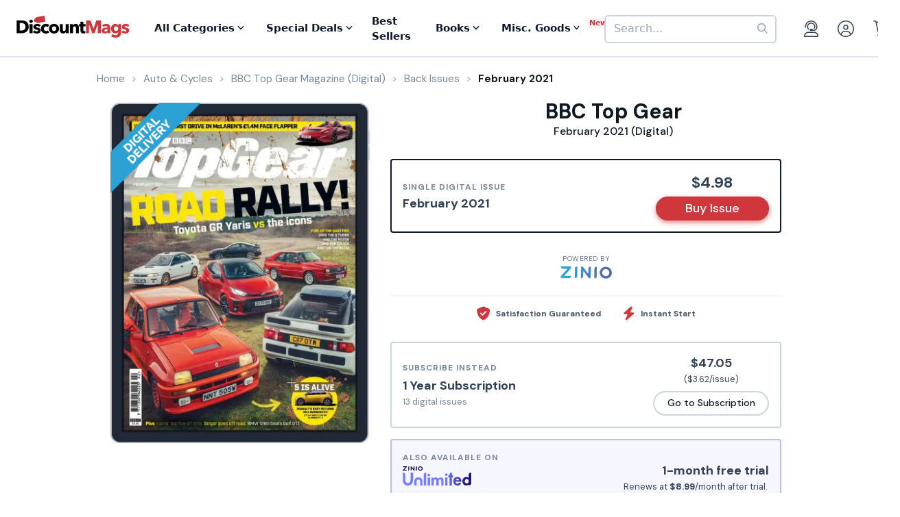

--- FILE ---
content_type: text/html; charset=UTF-8
request_url: https://www.discountmags.com/magazine/bbc-top-gear-digital/back-issues?xAjax=Y
body_size: 2095
content:
    <div class="recent-issues" js-module="analytics:ecommerceImpression" data-targets=".recent-issues .slideshow .slide" data-list="Recent Issues" data-track-clicks="false">
        <div class="hidden-sm-up d-flex justify-content-between text-lg text-gray-900">
            <span class="font-weight-bold">Recent Digital Issues</span>

            <a href="https://www.discountmags.com/magazine/bbc-top-gear-digital/back-issues">Browse all<i class="fa fa-long-arrow-right ml-2"></i></a>
        </div>
        <h3 class="hidden-sm-down">
                            Recent BBC Top Gear (digital) Digital Issues
                        <span style="font-size: 12px; line-height: 25px; vertical-align: middle;">
                <a href="https://www.discountmags.com/magazine/bbc-top-gear-digital/back-issues">Browse all back issues 
                    <i class="fa fa-long-arrow-right"></i>
                </a>
            </span>
        </h3>
        <div class="divider"></div>
                        <div class="slideshow" js-module="slideshow">
            <div class="slide" data-object-id="3520338" data-object-name="BBC Top Gear (digital)" data-object-price="5.37">
    <div class="image-holder digital" style="position: relative">
                <a href="https://www.discountmags.com/magazine/bbc-top-gear-february-1-2026-digital">
            <img src="https://img.discountmags.com/https%3A%2F%2Fimg.discountmags.com%2Fproducts%2Fextras%2F3520338-bbc-top-gear-cover-2026-february-1-issue.jpg%3Fbg%3DFFF%26fit%3Dscale%26h%3D1019%26mark%3DaHR0cHM6Ly9zMy5hbWF6b25hd3MuY29tL2pzcy1hc3NldHMvaW1hZ2VzL2RpZ2l0YWwtZnJhbWUtdjIzLnBuZw%253D%253D%26markpad%3D-40%26pad%3D40%26w%3D775%26s%3D80a03c8c38a09d98570752961a9d8866?auto=format%2Ccompress&cs=strip&h=413&w=314&s=3cf8de96b76d3a4438c89dc3e413c07d" width="314" height="413" data-retina-src="https://img.discountmags.com/https%3A%2F%2Fimg.discountmags.com%2Fproducts%2Fextras%2F3520338-bbc-top-gear-cover-2026-february-1-issue.jpg%3Fbg%3DFFF%26fit%3Dscale%26h%3D1019%26mark%3DaHR0cHM6Ly9zMy5hbWF6b25hd3MuY29tL2pzcy1hc3NldHMvaW1hZ2VzL2RpZ2l0YWwtZnJhbWUtdjIzLnBuZw%253D%253D%26markpad%3D-40%26pad%3D40%26w%3D775%26s%3D80a03c8c38a09d98570752961a9d8866?auto=format%2Ccompress&cs=strip&h=826&w=628&s=24b5b177d7fce92745d7a4924a9e2827" alt="BBC Top Gear (Digital) Subscription February 1st, 2026 Issue" data-pin-no-hover="true" />
        </a>
    </div>
    <strong class="title-link"><a href="https://www.discountmags.com/magazine/bbc-top-gear-february-1-2026-digital">BBC Top Gear (Digital)</a></strong>
            <strong class="price">
                                    <span class="issues">February 2026:</span>
                            <span>$5.37</span>
                                </strong>
</div>
            <div class="slide" data-object-id="3462564" data-object-name="BBC Top Gear (digital)" data-object-price="5.37">
    <div class="image-holder digital" style="position: relative">
                <a href="https://www.discountmags.com/magazine/bbc-top-gear-january-1-2026-digital">
            <img src="https://img.discountmags.com/https%3A%2F%2Fimg.discountmags.com%2Fproducts%2Fextras%2F3462564-bbc-top-gear-cover-2026-january-1-issue.jpg%3Fbg%3DFFF%26fit%3Dscale%26h%3D1019%26mark%3DaHR0cHM6Ly9zMy5hbWF6b25hd3MuY29tL2pzcy1hc3NldHMvaW1hZ2VzL2RpZ2l0YWwtZnJhbWUtdjIzLnBuZw%253D%253D%26markpad%3D-40%26pad%3D40%26w%3D775%26s%3Da53f24960a9f9d6dfc83a504b54703bb?auto=format%2Ccompress&cs=strip&h=413&w=314&s=6d73bd0eca022f6905516649764f946a" width="314" height="413" data-retina-src="https://img.discountmags.com/https%3A%2F%2Fimg.discountmags.com%2Fproducts%2Fextras%2F3462564-bbc-top-gear-cover-2026-january-1-issue.jpg%3Fbg%3DFFF%26fit%3Dscale%26h%3D1019%26mark%3DaHR0cHM6Ly9zMy5hbWF6b25hd3MuY29tL2pzcy1hc3NldHMvaW1hZ2VzL2RpZ2l0YWwtZnJhbWUtdjIzLnBuZw%253D%253D%26markpad%3D-40%26pad%3D40%26w%3D775%26s%3Da53f24960a9f9d6dfc83a504b54703bb?auto=format%2Ccompress&cs=strip&h=826&w=628&s=dd0fdf1b56c2711342e48acfe0ace09a" alt="BBC Top Gear (Digital) Subscription January 1st, 2026 Issue" data-pin-no-hover="true" />
        </a>
    </div>
    <strong class="title-link"><a href="https://www.discountmags.com/magazine/bbc-top-gear-january-1-2026-digital">BBC Top Gear (Digital)</a></strong>
            <strong class="price">
                                    <span class="issues">January 2026:</span>
                            <span>$5.37</span>
                                </strong>
</div>
            <div class="slide" data-object-id="3414069" data-object-name="BBC Top Gear (digital)" data-object-price="5.25">
    <div class="image-holder digital" style="position: relative">
                <a href="https://www.discountmags.com/magazine/bbc-top-gear-december-1-2025-digital">
            <img src="https://img.discountmags.com/https%3A%2F%2Fimg.discountmags.com%2Fproducts%2Fextras%2F3414069-bbc-top-gear-cover-2025-december-1-issue.jpg%3Fbg%3DFFF%26fit%3Dscale%26h%3D1019%26mark%3DaHR0cHM6Ly9zMy5hbWF6b25hd3MuY29tL2pzcy1hc3NldHMvaW1hZ2VzL2RpZ2l0YWwtZnJhbWUtdjIzLnBuZw%253D%253D%26markpad%3D-40%26pad%3D40%26w%3D775%26s%3D87b75334427df3ad2abb17f6f2f87a6a?auto=format%2Ccompress&cs=strip&h=413&w=314&s=54a3a5b651548e9ac0ebe8afdd5fbbc9" width="314" height="413" data-retina-src="https://img.discountmags.com/https%3A%2F%2Fimg.discountmags.com%2Fproducts%2Fextras%2F3414069-bbc-top-gear-cover-2025-december-1-issue.jpg%3Fbg%3DFFF%26fit%3Dscale%26h%3D1019%26mark%3DaHR0cHM6Ly9zMy5hbWF6b25hd3MuY29tL2pzcy1hc3NldHMvaW1hZ2VzL2RpZ2l0YWwtZnJhbWUtdjIzLnBuZw%253D%253D%26markpad%3D-40%26pad%3D40%26w%3D775%26s%3D87b75334427df3ad2abb17f6f2f87a6a?auto=format%2Ccompress&cs=strip&h=826&w=628&s=2a29f79aeeb87f6a68e7da49a73a0ec6" alt="BBC Top Gear (Digital) Subscription December 1st, 2025 Issue" data-pin-no-hover="true" />
        </a>
    </div>
    <strong class="title-link"><a href="https://www.discountmags.com/magazine/bbc-top-gear-december-1-2025-digital">BBC Top Gear (Digital)</a></strong>
            <strong class="price">
                                    <span class="issues">December 2025:</span>
                            <span>$5.25</span>
                                </strong>
</div>
            <div class="slide" data-object-id="3439972" data-object-name="BBC Top Gear (digital)" data-object-price="5.25">
    <div class="image-holder digital" style="position: relative">
                <a href="https://www.discountmags.com/magazine/bbc-top-gear-october-21-2025-digital">
            <img src="https://img.discountmags.com/https%3A%2F%2Fimg.discountmags.com%2Fproducts%2Fextras%2F3439972-bbc-top-gear-cover-2025-october-21-issue.jpg%3Fbg%3DFFF%26fit%3Dscale%26h%3D1019%26mark%3DaHR0cHM6Ly9zMy5hbWF6b25hd3MuY29tL2pzcy1hc3NldHMvaW1hZ2VzL2RpZ2l0YWwtZnJhbWUtdjIzLnBuZw%253D%253D%26markpad%3D-40%26pad%3D40%26w%3D775%26s%3Df704e8f3201ff37dd8ceef251562690e?auto=format%2Ccompress&cs=strip&h=413&w=314&s=48c30a6898c95111c2425f0b9bd53c60" width="314" height="413" data-retina-src="https://img.discountmags.com/https%3A%2F%2Fimg.discountmags.com%2Fproducts%2Fextras%2F3439972-bbc-top-gear-cover-2025-october-21-issue.jpg%3Fbg%3DFFF%26fit%3Dscale%26h%3D1019%26mark%3DaHR0cHM6Ly9zMy5hbWF6b25hd3MuY29tL2pzcy1hc3NldHMvaW1hZ2VzL2RpZ2l0YWwtZnJhbWUtdjIzLnBuZw%253D%253D%26markpad%3D-40%26pad%3D40%26w%3D775%26s%3Df704e8f3201ff37dd8ceef251562690e?auto=format%2Ccompress&cs=strip&h=826&w=628&s=47f3ce93d0f8b097263fde676d140108" alt="BBC Top Gear (Digital) Subscription October 21st, 2025 Issue" data-pin-no-hover="true" />
        </a>
    </div>
    <strong class="title-link"><a href="https://www.discountmags.com/magazine/bbc-top-gear-october-21-2025-digital">BBC Top Gear (Digital)</a></strong>
            <strong class="price">
                                    <span class="issues">Special: McLaren 2025:</span>
                            <span>$5.25</span>
                                </strong>
</div>
            <div class="slide" data-object-id="3372646" data-object-name="BBC Top Gear (digital)" data-object-price="5.36">
    <div class="image-holder digital" style="position: relative">
                <a href="https://www.discountmags.com/magazine/bbc-top-gear-november-1-2025-digital">
            <img src="https://img.discountmags.com/https%3A%2F%2Fimg.discountmags.com%2Fproducts%2Fextras%2F3372646-bbc-top-gear-cover-2025-november-1-issue.jpg%3Fbg%3DFFF%26fit%3Dscale%26h%3D1019%26mark%3DaHR0cHM6Ly9zMy5hbWF6b25hd3MuY29tL2pzcy1hc3NldHMvaW1hZ2VzL2RpZ2l0YWwtZnJhbWUtdjIzLnBuZw%253D%253D%26markpad%3D-40%26pad%3D40%26w%3D775%26s%3D707278f0ed22e8b5f07322d1dca5ac5c?auto=format%2Ccompress&cs=strip&h=413&w=314&s=ed37d42a6aa5da4b3eaab707c5407cba" width="314" height="413" data-retina-src="https://img.discountmags.com/https%3A%2F%2Fimg.discountmags.com%2Fproducts%2Fextras%2F3372646-bbc-top-gear-cover-2025-november-1-issue.jpg%3Fbg%3DFFF%26fit%3Dscale%26h%3D1019%26mark%3DaHR0cHM6Ly9zMy5hbWF6b25hd3MuY29tL2pzcy1hc3NldHMvaW1hZ2VzL2RpZ2l0YWwtZnJhbWUtdjIzLnBuZw%253D%253D%26markpad%3D-40%26pad%3D40%26w%3D775%26s%3D707278f0ed22e8b5f07322d1dca5ac5c?auto=format%2Ccompress&cs=strip&h=826&w=628&s=950622f29188bfda691649e1860ed4d1" alt="BBC Top Gear (Digital) Subscription November 1st, 2025 Issue" data-pin-no-hover="true" />
        </a>
    </div>
    <strong class="title-link"><a href="https://www.discountmags.com/magazine/bbc-top-gear-november-1-2025-digital">BBC Top Gear (Digital)</a></strong>
            <strong class="price">
                                    <span class="issues">November 2025:</span>
                            <span>$5.36</span>
                                </strong>
</div>
            <div class="slide" data-object-id="3333212" data-object-name="BBC Top Gear (digital)" data-object-price="5.36">
    <div class="image-holder digital" style="position: relative">
                <a href="https://www.discountmags.com/magazine/bbc-top-gear-october-1-2025-digital">
            <img src="https://img.discountmags.com/https%3A%2F%2Fimg.discountmags.com%2Fproducts%2Fextras%2F3333212-bbc-top-gear-cover-2025-october-1-issue.jpg%3Fbg%3DFFF%26fit%3Dscale%26h%3D1019%26mark%3DaHR0cHM6Ly9zMy5hbWF6b25hd3MuY29tL2pzcy1hc3NldHMvaW1hZ2VzL2RpZ2l0YWwtZnJhbWUtdjIzLnBuZw%253D%253D%26markpad%3D-40%26pad%3D40%26w%3D775%26s%3D82aaaa37cef9019ecef32a5ebb4e5707?auto=format%2Ccompress&cs=strip&h=413&w=314&s=e3c61811b58e1248a3f0537ba98c0992" width="314" height="413" data-retina-src="https://img.discountmags.com/https%3A%2F%2Fimg.discountmags.com%2Fproducts%2Fextras%2F3333212-bbc-top-gear-cover-2025-october-1-issue.jpg%3Fbg%3DFFF%26fit%3Dscale%26h%3D1019%26mark%3DaHR0cHM6Ly9zMy5hbWF6b25hd3MuY29tL2pzcy1hc3NldHMvaW1hZ2VzL2RpZ2l0YWwtZnJhbWUtdjIzLnBuZw%253D%253D%26markpad%3D-40%26pad%3D40%26w%3D775%26s%3D82aaaa37cef9019ecef32a5ebb4e5707?auto=format%2Ccompress&cs=strip&h=826&w=628&s=91798ee2d5f5609eb0ada14c1d50738a" alt="BBC Top Gear (Digital) Subscription October 1st, 2025 Issue" data-pin-no-hover="true" />
        </a>
    </div>
    <strong class="title-link"><a href="https://www.discountmags.com/magazine/bbc-top-gear-october-1-2025-digital">BBC Top Gear (Digital)</a></strong>
            <strong class="price">
                                    <span class="issues">October 2025:</span>
                            <span>$5.36</span>
                                </strong>
</div>
            <div class="slide" data-object-id="3287054" data-object-name="BBC Top Gear (digital)" data-object-price="5.39">
    <div class="image-holder digital" style="position: relative">
                <a href="https://www.discountmags.com/magazine/bbc-top-gear-september-1-2025-digital">
            <img src="https://img.discountmags.com/https%3A%2F%2Fimg.discountmags.com%2Fproducts%2Fextras%2F3287054-bbc-top-gear-cover-2025-september-1-issue.jpg%3Fbg%3DFFF%26fit%3Dscale%26h%3D1019%26mark%3DaHR0cHM6Ly9zMy5hbWF6b25hd3MuY29tL2pzcy1hc3NldHMvaW1hZ2VzL2RpZ2l0YWwtZnJhbWUtdjIzLnBuZw%253D%253D%26markpad%3D-40%26pad%3D40%26w%3D775%26s%3D5eba384eb67efb02c82ca3fa7e10ba78?auto=format%2Ccompress&cs=strip&h=413&w=314&s=1ce33717981d0c0518a26ae8c62feeba" width="314" height="413" data-retina-src="https://img.discountmags.com/https%3A%2F%2Fimg.discountmags.com%2Fproducts%2Fextras%2F3287054-bbc-top-gear-cover-2025-september-1-issue.jpg%3Fbg%3DFFF%26fit%3Dscale%26h%3D1019%26mark%3DaHR0cHM6Ly9zMy5hbWF6b25hd3MuY29tL2pzcy1hc3NldHMvaW1hZ2VzL2RpZ2l0YWwtZnJhbWUtdjIzLnBuZw%253D%253D%26markpad%3D-40%26pad%3D40%26w%3D775%26s%3D5eba384eb67efb02c82ca3fa7e10ba78?auto=format%2Ccompress&cs=strip&h=826&w=628&s=8b148b236515460191639856d9175f70" alt="BBC Top Gear (Digital) Subscription September 1st, 2025 Issue" data-pin-no-hover="true" />
        </a>
    </div>
    <strong class="title-link"><a href="https://www.discountmags.com/magazine/bbc-top-gear-september-1-2025-digital">BBC Top Gear (Digital)</a></strong>
            <strong class="price">
                                    <span class="issues">September 2025:</span>
                            <span>$5.39</span>
                                </strong>
</div>
            <div class="slide" data-object-id="3220215" data-object-name="BBC Top Gear (digital)" data-object-price="5.27">
    <div class="image-holder digital" style="position: relative">
                <a href="https://www.discountmags.com/magazine/bbc-top-gear-august-1-2025-digital">
            <img src="https://img.discountmags.com/https%3A%2F%2Fimg.discountmags.com%2Fproducts%2Fextras%2F3220215-bbc-top-gear-cover-2025-august-1-issue.jpg%3Fbg%3DFFF%26fit%3Dscale%26h%3D1019%26mark%3DaHR0cHM6Ly9zMy5hbWF6b25hd3MuY29tL2pzcy1hc3NldHMvaW1hZ2VzL2RpZ2l0YWwtZnJhbWUtdjIzLnBuZw%253D%253D%26markpad%3D-40%26pad%3D40%26w%3D775%26s%3D1b67a9b62086167a86d5683e8546d309?auto=format%2Ccompress&cs=strip&h=413&w=314&s=14e0aea37fe8047fdac1c9ccca03de26" width="314" height="413" data-retina-src="https://img.discountmags.com/https%3A%2F%2Fimg.discountmags.com%2Fproducts%2Fextras%2F3220215-bbc-top-gear-cover-2025-august-1-issue.jpg%3Fbg%3DFFF%26fit%3Dscale%26h%3D1019%26mark%3DaHR0cHM6Ly9zMy5hbWF6b25hd3MuY29tL2pzcy1hc3NldHMvaW1hZ2VzL2RpZ2l0YWwtZnJhbWUtdjIzLnBuZw%253D%253D%26markpad%3D-40%26pad%3D40%26w%3D775%26s%3D1b67a9b62086167a86d5683e8546d309?auto=format%2Ccompress&cs=strip&h=826&w=628&s=83ce7bf9b0b3c1eb06fbb8d23e80a7ee" alt="BBC Top Gear (Digital) Subscription August 1st, 2025 Issue" data-pin-no-hover="true" />
        </a>
    </div>
    <strong class="title-link"><a href="https://www.discountmags.com/magazine/bbc-top-gear-august-1-2025-digital">BBC Top Gear (Digital)</a></strong>
            <strong class="price">
                                    <span class="issues">August 2025:</span>
                            <span>$5.27</span>
                                </strong>
</div>
            <div class="slide" data-object-id="3195708" data-object-name="BBC Top Gear (digital)" data-object-price="5.48">
    <div class="image-holder digital" style="position: relative">
                <a href="https://www.discountmags.com/magazine/bbc-top-gear-july-1-2025-digital">
            <img src="https://img.discountmags.com/https%3A%2F%2Fimg.discountmags.com%2Fproducts%2Fextras%2F3195708-bbc-top-gear-cover-2025-july-1-issue.jpg%3Fbg%3DFFF%26fit%3Dscale%26h%3D1019%26mark%3DaHR0cHM6Ly9zMy5hbWF6b25hd3MuY29tL2pzcy1hc3NldHMvaW1hZ2VzL2RpZ2l0YWwtZnJhbWUtdjIzLnBuZw%253D%253D%26markpad%3D-40%26pad%3D40%26w%3D775%26s%3D3668d33d9690833a1ca18924b5ddbcf4?auto=format%2Ccompress&cs=strip&h=413&w=314&s=ab803df09c2ae4bda630cf2dee3ba728" width="314" height="413" data-retina-src="https://img.discountmags.com/https%3A%2F%2Fimg.discountmags.com%2Fproducts%2Fextras%2F3195708-bbc-top-gear-cover-2025-july-1-issue.jpg%3Fbg%3DFFF%26fit%3Dscale%26h%3D1019%26mark%3DaHR0cHM6Ly9zMy5hbWF6b25hd3MuY29tL2pzcy1hc3NldHMvaW1hZ2VzL2RpZ2l0YWwtZnJhbWUtdjIzLnBuZw%253D%253D%26markpad%3D-40%26pad%3D40%26w%3D775%26s%3D3668d33d9690833a1ca18924b5ddbcf4?auto=format%2Ccompress&cs=strip&h=826&w=628&s=1dddd16e351a5b121333794af719f3cf" alt="BBC Top Gear (Digital) Subscription July 1st, 2025 Issue" data-pin-no-hover="true" />
        </a>
    </div>
    <strong class="title-link"><a href="https://www.discountmags.com/magazine/bbc-top-gear-july-1-2025-digital">BBC Top Gear (Digital)</a></strong>
            <strong class="price">
                                    <span class="issues">July 2025:</span>
                            <span>$5.48</span>
                                </strong>
</div>
            <div class="slide" data-object-id="3205691" data-object-name="BBC Top Gear (digital)" data-object-price="5.37">
    <div class="image-holder digital" style="position: relative">
                <a href="https://www.discountmags.com/magazine/bbc-top-gear-may-26-2025-digital">
            <img src="https://img.discountmags.com/https%3A%2F%2Fimg.discountmags.com%2Fproducts%2Fextras%2F3205691-bbc-top-gear-cover-2025-may-26-issue.jpg%3Fbg%3DFFF%26fit%3Dscale%26h%3D1019%26mark%3DaHR0cHM6Ly9zMy5hbWF6b25hd3MuY29tL2pzcy1hc3NldHMvaW1hZ2VzL2RpZ2l0YWwtZnJhbWUtdjIzLnBuZw%253D%253D%26markpad%3D-40%26pad%3D40%26w%3D775%26s%3D4c344735634a098bfe648d2a9443ec08?auto=format%2Ccompress&cs=strip&h=413&w=314&s=402c191ecddfcb8489e434f2949a010f" width="314" height="413" data-retina-src="https://img.discountmags.com/https%3A%2F%2Fimg.discountmags.com%2Fproducts%2Fextras%2F3205691-bbc-top-gear-cover-2025-may-26-issue.jpg%3Fbg%3DFFF%26fit%3Dscale%26h%3D1019%26mark%3DaHR0cHM6Ly9zMy5hbWF6b25hd3MuY29tL2pzcy1hc3NldHMvaW1hZ2VzL2RpZ2l0YWwtZnJhbWUtdjIzLnBuZw%253D%253D%26markpad%3D-40%26pad%3D40%26w%3D775%26s%3D4c344735634a098bfe648d2a9443ec08?auto=format%2Ccompress&cs=strip&h=826&w=628&s=5444c65958040f696475f275845bd7ab" alt="BBC Top Gear (Digital) Subscription May 26th, 2025 Issue" data-pin-no-hover="true" />
        </a>
    </div>
    <strong class="title-link"><a href="https://www.discountmags.com/magazine/bbc-top-gear-may-26-2025-digital">BBC Top Gear (Digital)</a></strong>
            <strong class="price">
                                    <span class="issues">Supercars 2025:</span>
                            <span>$5.37</span>
                                </strong>
</div>
    </div>
    </div>


--- FILE ---
content_type: text/html; charset=utf-8
request_url: https://www.google.com/recaptcha/api2/aframe
body_size: -85
content:
<!DOCTYPE HTML><html><head><meta http-equiv="content-type" content="text/html; charset=UTF-8"></head><body><script nonce="j0jbhiwoBeqVN-kMmRoQQQ">/** Anti-fraud and anti-abuse applications only. See google.com/recaptcha */ try{var clients={'sodar':'https://pagead2.googlesyndication.com/pagead/sodar?'};window.addEventListener("message",function(a){try{if(a.source===window.parent){var b=JSON.parse(a.data);var c=clients[b['id']];if(c){var d=document.createElement('img');d.src=c+b['params']+'&rc='+(localStorage.getItem("rc::a")?sessionStorage.getItem("rc::b"):"");window.document.body.appendChild(d);sessionStorage.setItem("rc::e",parseInt(sessionStorage.getItem("rc::e")||0)+1);localStorage.setItem("rc::h",'1769208330704');}}}catch(b){}});window.parent.postMessage("_grecaptcha_ready", "*");}catch(b){}</script></body></html>